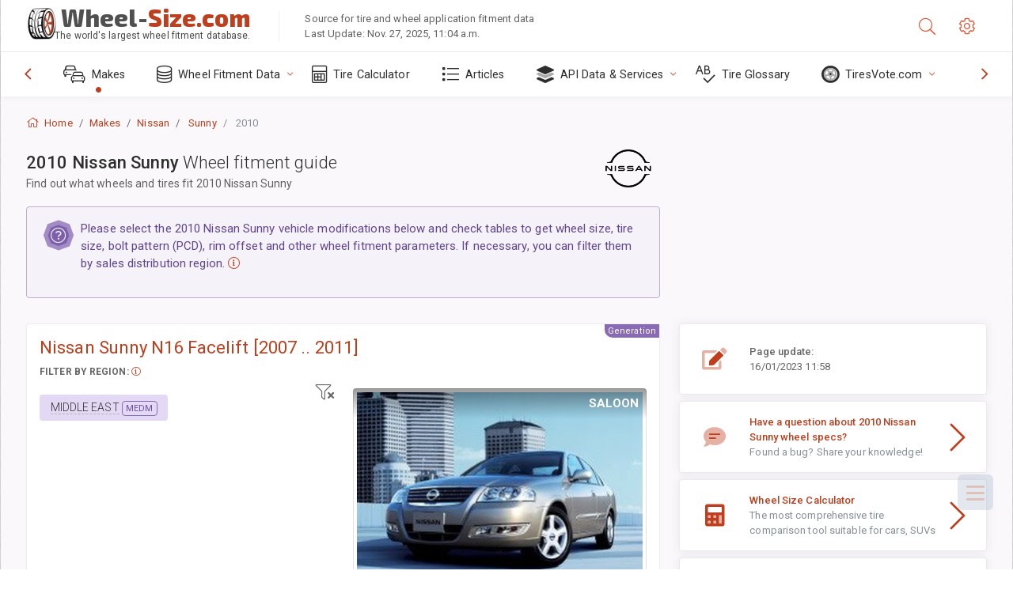

--- FILE ---
content_type: text/html; charset=utf-8
request_url: https://www.wheel-size.com/sublogin/
body_size: 100
content:



<script>window.st = 'ZDBPbfxLNfmsVCQTpfdVZxrgWgQKLkqjOop7wEEUczW4'</script>


--- FILE ---
content_type: text/html; charset=utf-8
request_url: https://www.google.com/recaptcha/api2/aframe
body_size: 267
content:
<!DOCTYPE HTML><html><head><meta http-equiv="content-type" content="text/html; charset=UTF-8"></head><body><script nonce="Vx4m5GPR61Qh6hsO74Y4og">/** Anti-fraud and anti-abuse applications only. See google.com/recaptcha */ try{var clients={'sodar':'https://pagead2.googlesyndication.com/pagead/sodar?'};window.addEventListener("message",function(a){try{if(a.source===window.parent){var b=JSON.parse(a.data);var c=clients[b['id']];if(c){var d=document.createElement('img');d.src=c+b['params']+'&rc='+(localStorage.getItem("rc::a")?sessionStorage.getItem("rc::b"):"");window.document.body.appendChild(d);sessionStorage.setItem("rc::e",parseInt(sessionStorage.getItem("rc::e")||0)+1);localStorage.setItem("rc::h",'1764242832113');}}}catch(b){}});window.parent.postMessage("_grecaptcha_ready", "*");}catch(b){}</script></body></html>